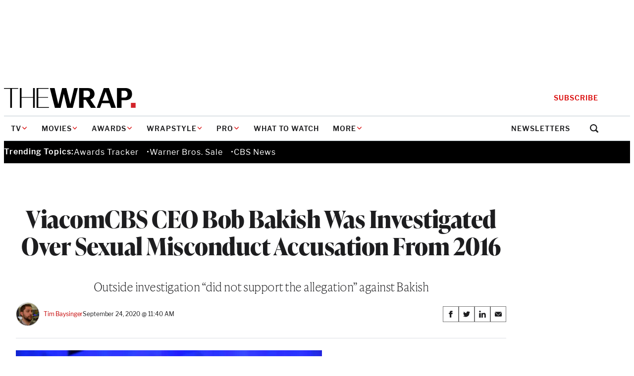

--- FILE ---
content_type: text/html; charset=utf-8
request_url: https://www.google.com/recaptcha/api2/anchor?ar=1&k=6LfrehcpAAAAAL6o0kJfxk5Fr4WhO3ktYWPR7-u1&co=aHR0cHM6Ly93d3cudGhld3JhcC5jb206NDQz&hl=en&v=PoyoqOPhxBO7pBk68S4YbpHZ&size=normal&anchor-ms=20000&execute-ms=30000&cb=tt8ybt4o1slt
body_size: 49348
content:
<!DOCTYPE HTML><html dir="ltr" lang="en"><head><meta http-equiv="Content-Type" content="text/html; charset=UTF-8">
<meta http-equiv="X-UA-Compatible" content="IE=edge">
<title>reCAPTCHA</title>
<style type="text/css">
/* cyrillic-ext */
@font-face {
  font-family: 'Roboto';
  font-style: normal;
  font-weight: 400;
  font-stretch: 100%;
  src: url(//fonts.gstatic.com/s/roboto/v48/KFO7CnqEu92Fr1ME7kSn66aGLdTylUAMa3GUBHMdazTgWw.woff2) format('woff2');
  unicode-range: U+0460-052F, U+1C80-1C8A, U+20B4, U+2DE0-2DFF, U+A640-A69F, U+FE2E-FE2F;
}
/* cyrillic */
@font-face {
  font-family: 'Roboto';
  font-style: normal;
  font-weight: 400;
  font-stretch: 100%;
  src: url(//fonts.gstatic.com/s/roboto/v48/KFO7CnqEu92Fr1ME7kSn66aGLdTylUAMa3iUBHMdazTgWw.woff2) format('woff2');
  unicode-range: U+0301, U+0400-045F, U+0490-0491, U+04B0-04B1, U+2116;
}
/* greek-ext */
@font-face {
  font-family: 'Roboto';
  font-style: normal;
  font-weight: 400;
  font-stretch: 100%;
  src: url(//fonts.gstatic.com/s/roboto/v48/KFO7CnqEu92Fr1ME7kSn66aGLdTylUAMa3CUBHMdazTgWw.woff2) format('woff2');
  unicode-range: U+1F00-1FFF;
}
/* greek */
@font-face {
  font-family: 'Roboto';
  font-style: normal;
  font-weight: 400;
  font-stretch: 100%;
  src: url(//fonts.gstatic.com/s/roboto/v48/KFO7CnqEu92Fr1ME7kSn66aGLdTylUAMa3-UBHMdazTgWw.woff2) format('woff2');
  unicode-range: U+0370-0377, U+037A-037F, U+0384-038A, U+038C, U+038E-03A1, U+03A3-03FF;
}
/* math */
@font-face {
  font-family: 'Roboto';
  font-style: normal;
  font-weight: 400;
  font-stretch: 100%;
  src: url(//fonts.gstatic.com/s/roboto/v48/KFO7CnqEu92Fr1ME7kSn66aGLdTylUAMawCUBHMdazTgWw.woff2) format('woff2');
  unicode-range: U+0302-0303, U+0305, U+0307-0308, U+0310, U+0312, U+0315, U+031A, U+0326-0327, U+032C, U+032F-0330, U+0332-0333, U+0338, U+033A, U+0346, U+034D, U+0391-03A1, U+03A3-03A9, U+03B1-03C9, U+03D1, U+03D5-03D6, U+03F0-03F1, U+03F4-03F5, U+2016-2017, U+2034-2038, U+203C, U+2040, U+2043, U+2047, U+2050, U+2057, U+205F, U+2070-2071, U+2074-208E, U+2090-209C, U+20D0-20DC, U+20E1, U+20E5-20EF, U+2100-2112, U+2114-2115, U+2117-2121, U+2123-214F, U+2190, U+2192, U+2194-21AE, U+21B0-21E5, U+21F1-21F2, U+21F4-2211, U+2213-2214, U+2216-22FF, U+2308-230B, U+2310, U+2319, U+231C-2321, U+2336-237A, U+237C, U+2395, U+239B-23B7, U+23D0, U+23DC-23E1, U+2474-2475, U+25AF, U+25B3, U+25B7, U+25BD, U+25C1, U+25CA, U+25CC, U+25FB, U+266D-266F, U+27C0-27FF, U+2900-2AFF, U+2B0E-2B11, U+2B30-2B4C, U+2BFE, U+3030, U+FF5B, U+FF5D, U+1D400-1D7FF, U+1EE00-1EEFF;
}
/* symbols */
@font-face {
  font-family: 'Roboto';
  font-style: normal;
  font-weight: 400;
  font-stretch: 100%;
  src: url(//fonts.gstatic.com/s/roboto/v48/KFO7CnqEu92Fr1ME7kSn66aGLdTylUAMaxKUBHMdazTgWw.woff2) format('woff2');
  unicode-range: U+0001-000C, U+000E-001F, U+007F-009F, U+20DD-20E0, U+20E2-20E4, U+2150-218F, U+2190, U+2192, U+2194-2199, U+21AF, U+21E6-21F0, U+21F3, U+2218-2219, U+2299, U+22C4-22C6, U+2300-243F, U+2440-244A, U+2460-24FF, U+25A0-27BF, U+2800-28FF, U+2921-2922, U+2981, U+29BF, U+29EB, U+2B00-2BFF, U+4DC0-4DFF, U+FFF9-FFFB, U+10140-1018E, U+10190-1019C, U+101A0, U+101D0-101FD, U+102E0-102FB, U+10E60-10E7E, U+1D2C0-1D2D3, U+1D2E0-1D37F, U+1F000-1F0FF, U+1F100-1F1AD, U+1F1E6-1F1FF, U+1F30D-1F30F, U+1F315, U+1F31C, U+1F31E, U+1F320-1F32C, U+1F336, U+1F378, U+1F37D, U+1F382, U+1F393-1F39F, U+1F3A7-1F3A8, U+1F3AC-1F3AF, U+1F3C2, U+1F3C4-1F3C6, U+1F3CA-1F3CE, U+1F3D4-1F3E0, U+1F3ED, U+1F3F1-1F3F3, U+1F3F5-1F3F7, U+1F408, U+1F415, U+1F41F, U+1F426, U+1F43F, U+1F441-1F442, U+1F444, U+1F446-1F449, U+1F44C-1F44E, U+1F453, U+1F46A, U+1F47D, U+1F4A3, U+1F4B0, U+1F4B3, U+1F4B9, U+1F4BB, U+1F4BF, U+1F4C8-1F4CB, U+1F4D6, U+1F4DA, U+1F4DF, U+1F4E3-1F4E6, U+1F4EA-1F4ED, U+1F4F7, U+1F4F9-1F4FB, U+1F4FD-1F4FE, U+1F503, U+1F507-1F50B, U+1F50D, U+1F512-1F513, U+1F53E-1F54A, U+1F54F-1F5FA, U+1F610, U+1F650-1F67F, U+1F687, U+1F68D, U+1F691, U+1F694, U+1F698, U+1F6AD, U+1F6B2, U+1F6B9-1F6BA, U+1F6BC, U+1F6C6-1F6CF, U+1F6D3-1F6D7, U+1F6E0-1F6EA, U+1F6F0-1F6F3, U+1F6F7-1F6FC, U+1F700-1F7FF, U+1F800-1F80B, U+1F810-1F847, U+1F850-1F859, U+1F860-1F887, U+1F890-1F8AD, U+1F8B0-1F8BB, U+1F8C0-1F8C1, U+1F900-1F90B, U+1F93B, U+1F946, U+1F984, U+1F996, U+1F9E9, U+1FA00-1FA6F, U+1FA70-1FA7C, U+1FA80-1FA89, U+1FA8F-1FAC6, U+1FACE-1FADC, U+1FADF-1FAE9, U+1FAF0-1FAF8, U+1FB00-1FBFF;
}
/* vietnamese */
@font-face {
  font-family: 'Roboto';
  font-style: normal;
  font-weight: 400;
  font-stretch: 100%;
  src: url(//fonts.gstatic.com/s/roboto/v48/KFO7CnqEu92Fr1ME7kSn66aGLdTylUAMa3OUBHMdazTgWw.woff2) format('woff2');
  unicode-range: U+0102-0103, U+0110-0111, U+0128-0129, U+0168-0169, U+01A0-01A1, U+01AF-01B0, U+0300-0301, U+0303-0304, U+0308-0309, U+0323, U+0329, U+1EA0-1EF9, U+20AB;
}
/* latin-ext */
@font-face {
  font-family: 'Roboto';
  font-style: normal;
  font-weight: 400;
  font-stretch: 100%;
  src: url(//fonts.gstatic.com/s/roboto/v48/KFO7CnqEu92Fr1ME7kSn66aGLdTylUAMa3KUBHMdazTgWw.woff2) format('woff2');
  unicode-range: U+0100-02BA, U+02BD-02C5, U+02C7-02CC, U+02CE-02D7, U+02DD-02FF, U+0304, U+0308, U+0329, U+1D00-1DBF, U+1E00-1E9F, U+1EF2-1EFF, U+2020, U+20A0-20AB, U+20AD-20C0, U+2113, U+2C60-2C7F, U+A720-A7FF;
}
/* latin */
@font-face {
  font-family: 'Roboto';
  font-style: normal;
  font-weight: 400;
  font-stretch: 100%;
  src: url(//fonts.gstatic.com/s/roboto/v48/KFO7CnqEu92Fr1ME7kSn66aGLdTylUAMa3yUBHMdazQ.woff2) format('woff2');
  unicode-range: U+0000-00FF, U+0131, U+0152-0153, U+02BB-02BC, U+02C6, U+02DA, U+02DC, U+0304, U+0308, U+0329, U+2000-206F, U+20AC, U+2122, U+2191, U+2193, U+2212, U+2215, U+FEFF, U+FFFD;
}
/* cyrillic-ext */
@font-face {
  font-family: 'Roboto';
  font-style: normal;
  font-weight: 500;
  font-stretch: 100%;
  src: url(//fonts.gstatic.com/s/roboto/v48/KFO7CnqEu92Fr1ME7kSn66aGLdTylUAMa3GUBHMdazTgWw.woff2) format('woff2');
  unicode-range: U+0460-052F, U+1C80-1C8A, U+20B4, U+2DE0-2DFF, U+A640-A69F, U+FE2E-FE2F;
}
/* cyrillic */
@font-face {
  font-family: 'Roboto';
  font-style: normal;
  font-weight: 500;
  font-stretch: 100%;
  src: url(//fonts.gstatic.com/s/roboto/v48/KFO7CnqEu92Fr1ME7kSn66aGLdTylUAMa3iUBHMdazTgWw.woff2) format('woff2');
  unicode-range: U+0301, U+0400-045F, U+0490-0491, U+04B0-04B1, U+2116;
}
/* greek-ext */
@font-face {
  font-family: 'Roboto';
  font-style: normal;
  font-weight: 500;
  font-stretch: 100%;
  src: url(//fonts.gstatic.com/s/roboto/v48/KFO7CnqEu92Fr1ME7kSn66aGLdTylUAMa3CUBHMdazTgWw.woff2) format('woff2');
  unicode-range: U+1F00-1FFF;
}
/* greek */
@font-face {
  font-family: 'Roboto';
  font-style: normal;
  font-weight: 500;
  font-stretch: 100%;
  src: url(//fonts.gstatic.com/s/roboto/v48/KFO7CnqEu92Fr1ME7kSn66aGLdTylUAMa3-UBHMdazTgWw.woff2) format('woff2');
  unicode-range: U+0370-0377, U+037A-037F, U+0384-038A, U+038C, U+038E-03A1, U+03A3-03FF;
}
/* math */
@font-face {
  font-family: 'Roboto';
  font-style: normal;
  font-weight: 500;
  font-stretch: 100%;
  src: url(//fonts.gstatic.com/s/roboto/v48/KFO7CnqEu92Fr1ME7kSn66aGLdTylUAMawCUBHMdazTgWw.woff2) format('woff2');
  unicode-range: U+0302-0303, U+0305, U+0307-0308, U+0310, U+0312, U+0315, U+031A, U+0326-0327, U+032C, U+032F-0330, U+0332-0333, U+0338, U+033A, U+0346, U+034D, U+0391-03A1, U+03A3-03A9, U+03B1-03C9, U+03D1, U+03D5-03D6, U+03F0-03F1, U+03F4-03F5, U+2016-2017, U+2034-2038, U+203C, U+2040, U+2043, U+2047, U+2050, U+2057, U+205F, U+2070-2071, U+2074-208E, U+2090-209C, U+20D0-20DC, U+20E1, U+20E5-20EF, U+2100-2112, U+2114-2115, U+2117-2121, U+2123-214F, U+2190, U+2192, U+2194-21AE, U+21B0-21E5, U+21F1-21F2, U+21F4-2211, U+2213-2214, U+2216-22FF, U+2308-230B, U+2310, U+2319, U+231C-2321, U+2336-237A, U+237C, U+2395, U+239B-23B7, U+23D0, U+23DC-23E1, U+2474-2475, U+25AF, U+25B3, U+25B7, U+25BD, U+25C1, U+25CA, U+25CC, U+25FB, U+266D-266F, U+27C0-27FF, U+2900-2AFF, U+2B0E-2B11, U+2B30-2B4C, U+2BFE, U+3030, U+FF5B, U+FF5D, U+1D400-1D7FF, U+1EE00-1EEFF;
}
/* symbols */
@font-face {
  font-family: 'Roboto';
  font-style: normal;
  font-weight: 500;
  font-stretch: 100%;
  src: url(//fonts.gstatic.com/s/roboto/v48/KFO7CnqEu92Fr1ME7kSn66aGLdTylUAMaxKUBHMdazTgWw.woff2) format('woff2');
  unicode-range: U+0001-000C, U+000E-001F, U+007F-009F, U+20DD-20E0, U+20E2-20E4, U+2150-218F, U+2190, U+2192, U+2194-2199, U+21AF, U+21E6-21F0, U+21F3, U+2218-2219, U+2299, U+22C4-22C6, U+2300-243F, U+2440-244A, U+2460-24FF, U+25A0-27BF, U+2800-28FF, U+2921-2922, U+2981, U+29BF, U+29EB, U+2B00-2BFF, U+4DC0-4DFF, U+FFF9-FFFB, U+10140-1018E, U+10190-1019C, U+101A0, U+101D0-101FD, U+102E0-102FB, U+10E60-10E7E, U+1D2C0-1D2D3, U+1D2E0-1D37F, U+1F000-1F0FF, U+1F100-1F1AD, U+1F1E6-1F1FF, U+1F30D-1F30F, U+1F315, U+1F31C, U+1F31E, U+1F320-1F32C, U+1F336, U+1F378, U+1F37D, U+1F382, U+1F393-1F39F, U+1F3A7-1F3A8, U+1F3AC-1F3AF, U+1F3C2, U+1F3C4-1F3C6, U+1F3CA-1F3CE, U+1F3D4-1F3E0, U+1F3ED, U+1F3F1-1F3F3, U+1F3F5-1F3F7, U+1F408, U+1F415, U+1F41F, U+1F426, U+1F43F, U+1F441-1F442, U+1F444, U+1F446-1F449, U+1F44C-1F44E, U+1F453, U+1F46A, U+1F47D, U+1F4A3, U+1F4B0, U+1F4B3, U+1F4B9, U+1F4BB, U+1F4BF, U+1F4C8-1F4CB, U+1F4D6, U+1F4DA, U+1F4DF, U+1F4E3-1F4E6, U+1F4EA-1F4ED, U+1F4F7, U+1F4F9-1F4FB, U+1F4FD-1F4FE, U+1F503, U+1F507-1F50B, U+1F50D, U+1F512-1F513, U+1F53E-1F54A, U+1F54F-1F5FA, U+1F610, U+1F650-1F67F, U+1F687, U+1F68D, U+1F691, U+1F694, U+1F698, U+1F6AD, U+1F6B2, U+1F6B9-1F6BA, U+1F6BC, U+1F6C6-1F6CF, U+1F6D3-1F6D7, U+1F6E0-1F6EA, U+1F6F0-1F6F3, U+1F6F7-1F6FC, U+1F700-1F7FF, U+1F800-1F80B, U+1F810-1F847, U+1F850-1F859, U+1F860-1F887, U+1F890-1F8AD, U+1F8B0-1F8BB, U+1F8C0-1F8C1, U+1F900-1F90B, U+1F93B, U+1F946, U+1F984, U+1F996, U+1F9E9, U+1FA00-1FA6F, U+1FA70-1FA7C, U+1FA80-1FA89, U+1FA8F-1FAC6, U+1FACE-1FADC, U+1FADF-1FAE9, U+1FAF0-1FAF8, U+1FB00-1FBFF;
}
/* vietnamese */
@font-face {
  font-family: 'Roboto';
  font-style: normal;
  font-weight: 500;
  font-stretch: 100%;
  src: url(//fonts.gstatic.com/s/roboto/v48/KFO7CnqEu92Fr1ME7kSn66aGLdTylUAMa3OUBHMdazTgWw.woff2) format('woff2');
  unicode-range: U+0102-0103, U+0110-0111, U+0128-0129, U+0168-0169, U+01A0-01A1, U+01AF-01B0, U+0300-0301, U+0303-0304, U+0308-0309, U+0323, U+0329, U+1EA0-1EF9, U+20AB;
}
/* latin-ext */
@font-face {
  font-family: 'Roboto';
  font-style: normal;
  font-weight: 500;
  font-stretch: 100%;
  src: url(//fonts.gstatic.com/s/roboto/v48/KFO7CnqEu92Fr1ME7kSn66aGLdTylUAMa3KUBHMdazTgWw.woff2) format('woff2');
  unicode-range: U+0100-02BA, U+02BD-02C5, U+02C7-02CC, U+02CE-02D7, U+02DD-02FF, U+0304, U+0308, U+0329, U+1D00-1DBF, U+1E00-1E9F, U+1EF2-1EFF, U+2020, U+20A0-20AB, U+20AD-20C0, U+2113, U+2C60-2C7F, U+A720-A7FF;
}
/* latin */
@font-face {
  font-family: 'Roboto';
  font-style: normal;
  font-weight: 500;
  font-stretch: 100%;
  src: url(//fonts.gstatic.com/s/roboto/v48/KFO7CnqEu92Fr1ME7kSn66aGLdTylUAMa3yUBHMdazQ.woff2) format('woff2');
  unicode-range: U+0000-00FF, U+0131, U+0152-0153, U+02BB-02BC, U+02C6, U+02DA, U+02DC, U+0304, U+0308, U+0329, U+2000-206F, U+20AC, U+2122, U+2191, U+2193, U+2212, U+2215, U+FEFF, U+FFFD;
}
/* cyrillic-ext */
@font-face {
  font-family: 'Roboto';
  font-style: normal;
  font-weight: 900;
  font-stretch: 100%;
  src: url(//fonts.gstatic.com/s/roboto/v48/KFO7CnqEu92Fr1ME7kSn66aGLdTylUAMa3GUBHMdazTgWw.woff2) format('woff2');
  unicode-range: U+0460-052F, U+1C80-1C8A, U+20B4, U+2DE0-2DFF, U+A640-A69F, U+FE2E-FE2F;
}
/* cyrillic */
@font-face {
  font-family: 'Roboto';
  font-style: normal;
  font-weight: 900;
  font-stretch: 100%;
  src: url(//fonts.gstatic.com/s/roboto/v48/KFO7CnqEu92Fr1ME7kSn66aGLdTylUAMa3iUBHMdazTgWw.woff2) format('woff2');
  unicode-range: U+0301, U+0400-045F, U+0490-0491, U+04B0-04B1, U+2116;
}
/* greek-ext */
@font-face {
  font-family: 'Roboto';
  font-style: normal;
  font-weight: 900;
  font-stretch: 100%;
  src: url(//fonts.gstatic.com/s/roboto/v48/KFO7CnqEu92Fr1ME7kSn66aGLdTylUAMa3CUBHMdazTgWw.woff2) format('woff2');
  unicode-range: U+1F00-1FFF;
}
/* greek */
@font-face {
  font-family: 'Roboto';
  font-style: normal;
  font-weight: 900;
  font-stretch: 100%;
  src: url(//fonts.gstatic.com/s/roboto/v48/KFO7CnqEu92Fr1ME7kSn66aGLdTylUAMa3-UBHMdazTgWw.woff2) format('woff2');
  unicode-range: U+0370-0377, U+037A-037F, U+0384-038A, U+038C, U+038E-03A1, U+03A3-03FF;
}
/* math */
@font-face {
  font-family: 'Roboto';
  font-style: normal;
  font-weight: 900;
  font-stretch: 100%;
  src: url(//fonts.gstatic.com/s/roboto/v48/KFO7CnqEu92Fr1ME7kSn66aGLdTylUAMawCUBHMdazTgWw.woff2) format('woff2');
  unicode-range: U+0302-0303, U+0305, U+0307-0308, U+0310, U+0312, U+0315, U+031A, U+0326-0327, U+032C, U+032F-0330, U+0332-0333, U+0338, U+033A, U+0346, U+034D, U+0391-03A1, U+03A3-03A9, U+03B1-03C9, U+03D1, U+03D5-03D6, U+03F0-03F1, U+03F4-03F5, U+2016-2017, U+2034-2038, U+203C, U+2040, U+2043, U+2047, U+2050, U+2057, U+205F, U+2070-2071, U+2074-208E, U+2090-209C, U+20D0-20DC, U+20E1, U+20E5-20EF, U+2100-2112, U+2114-2115, U+2117-2121, U+2123-214F, U+2190, U+2192, U+2194-21AE, U+21B0-21E5, U+21F1-21F2, U+21F4-2211, U+2213-2214, U+2216-22FF, U+2308-230B, U+2310, U+2319, U+231C-2321, U+2336-237A, U+237C, U+2395, U+239B-23B7, U+23D0, U+23DC-23E1, U+2474-2475, U+25AF, U+25B3, U+25B7, U+25BD, U+25C1, U+25CA, U+25CC, U+25FB, U+266D-266F, U+27C0-27FF, U+2900-2AFF, U+2B0E-2B11, U+2B30-2B4C, U+2BFE, U+3030, U+FF5B, U+FF5D, U+1D400-1D7FF, U+1EE00-1EEFF;
}
/* symbols */
@font-face {
  font-family: 'Roboto';
  font-style: normal;
  font-weight: 900;
  font-stretch: 100%;
  src: url(//fonts.gstatic.com/s/roboto/v48/KFO7CnqEu92Fr1ME7kSn66aGLdTylUAMaxKUBHMdazTgWw.woff2) format('woff2');
  unicode-range: U+0001-000C, U+000E-001F, U+007F-009F, U+20DD-20E0, U+20E2-20E4, U+2150-218F, U+2190, U+2192, U+2194-2199, U+21AF, U+21E6-21F0, U+21F3, U+2218-2219, U+2299, U+22C4-22C6, U+2300-243F, U+2440-244A, U+2460-24FF, U+25A0-27BF, U+2800-28FF, U+2921-2922, U+2981, U+29BF, U+29EB, U+2B00-2BFF, U+4DC0-4DFF, U+FFF9-FFFB, U+10140-1018E, U+10190-1019C, U+101A0, U+101D0-101FD, U+102E0-102FB, U+10E60-10E7E, U+1D2C0-1D2D3, U+1D2E0-1D37F, U+1F000-1F0FF, U+1F100-1F1AD, U+1F1E6-1F1FF, U+1F30D-1F30F, U+1F315, U+1F31C, U+1F31E, U+1F320-1F32C, U+1F336, U+1F378, U+1F37D, U+1F382, U+1F393-1F39F, U+1F3A7-1F3A8, U+1F3AC-1F3AF, U+1F3C2, U+1F3C4-1F3C6, U+1F3CA-1F3CE, U+1F3D4-1F3E0, U+1F3ED, U+1F3F1-1F3F3, U+1F3F5-1F3F7, U+1F408, U+1F415, U+1F41F, U+1F426, U+1F43F, U+1F441-1F442, U+1F444, U+1F446-1F449, U+1F44C-1F44E, U+1F453, U+1F46A, U+1F47D, U+1F4A3, U+1F4B0, U+1F4B3, U+1F4B9, U+1F4BB, U+1F4BF, U+1F4C8-1F4CB, U+1F4D6, U+1F4DA, U+1F4DF, U+1F4E3-1F4E6, U+1F4EA-1F4ED, U+1F4F7, U+1F4F9-1F4FB, U+1F4FD-1F4FE, U+1F503, U+1F507-1F50B, U+1F50D, U+1F512-1F513, U+1F53E-1F54A, U+1F54F-1F5FA, U+1F610, U+1F650-1F67F, U+1F687, U+1F68D, U+1F691, U+1F694, U+1F698, U+1F6AD, U+1F6B2, U+1F6B9-1F6BA, U+1F6BC, U+1F6C6-1F6CF, U+1F6D3-1F6D7, U+1F6E0-1F6EA, U+1F6F0-1F6F3, U+1F6F7-1F6FC, U+1F700-1F7FF, U+1F800-1F80B, U+1F810-1F847, U+1F850-1F859, U+1F860-1F887, U+1F890-1F8AD, U+1F8B0-1F8BB, U+1F8C0-1F8C1, U+1F900-1F90B, U+1F93B, U+1F946, U+1F984, U+1F996, U+1F9E9, U+1FA00-1FA6F, U+1FA70-1FA7C, U+1FA80-1FA89, U+1FA8F-1FAC6, U+1FACE-1FADC, U+1FADF-1FAE9, U+1FAF0-1FAF8, U+1FB00-1FBFF;
}
/* vietnamese */
@font-face {
  font-family: 'Roboto';
  font-style: normal;
  font-weight: 900;
  font-stretch: 100%;
  src: url(//fonts.gstatic.com/s/roboto/v48/KFO7CnqEu92Fr1ME7kSn66aGLdTylUAMa3OUBHMdazTgWw.woff2) format('woff2');
  unicode-range: U+0102-0103, U+0110-0111, U+0128-0129, U+0168-0169, U+01A0-01A1, U+01AF-01B0, U+0300-0301, U+0303-0304, U+0308-0309, U+0323, U+0329, U+1EA0-1EF9, U+20AB;
}
/* latin-ext */
@font-face {
  font-family: 'Roboto';
  font-style: normal;
  font-weight: 900;
  font-stretch: 100%;
  src: url(//fonts.gstatic.com/s/roboto/v48/KFO7CnqEu92Fr1ME7kSn66aGLdTylUAMa3KUBHMdazTgWw.woff2) format('woff2');
  unicode-range: U+0100-02BA, U+02BD-02C5, U+02C7-02CC, U+02CE-02D7, U+02DD-02FF, U+0304, U+0308, U+0329, U+1D00-1DBF, U+1E00-1E9F, U+1EF2-1EFF, U+2020, U+20A0-20AB, U+20AD-20C0, U+2113, U+2C60-2C7F, U+A720-A7FF;
}
/* latin */
@font-face {
  font-family: 'Roboto';
  font-style: normal;
  font-weight: 900;
  font-stretch: 100%;
  src: url(//fonts.gstatic.com/s/roboto/v48/KFO7CnqEu92Fr1ME7kSn66aGLdTylUAMa3yUBHMdazQ.woff2) format('woff2');
  unicode-range: U+0000-00FF, U+0131, U+0152-0153, U+02BB-02BC, U+02C6, U+02DA, U+02DC, U+0304, U+0308, U+0329, U+2000-206F, U+20AC, U+2122, U+2191, U+2193, U+2212, U+2215, U+FEFF, U+FFFD;
}

</style>
<link rel="stylesheet" type="text/css" href="https://www.gstatic.com/recaptcha/releases/PoyoqOPhxBO7pBk68S4YbpHZ/styles__ltr.css">
<script nonce="Q-Forkn8w3iwrqRiNo5y8g" type="text/javascript">window['__recaptcha_api'] = 'https://www.google.com/recaptcha/api2/';</script>
<script type="text/javascript" src="https://www.gstatic.com/recaptcha/releases/PoyoqOPhxBO7pBk68S4YbpHZ/recaptcha__en.js" nonce="Q-Forkn8w3iwrqRiNo5y8g">
      
    </script></head>
<body><div id="rc-anchor-alert" class="rc-anchor-alert"></div>
<input type="hidden" id="recaptcha-token" value="[base64]">
<script type="text/javascript" nonce="Q-Forkn8w3iwrqRiNo5y8g">
      recaptcha.anchor.Main.init("[\x22ainput\x22,[\x22bgdata\x22,\x22\x22,\[base64]/[base64]/MjU1Ong/[base64]/[base64]/[base64]/[base64]/[base64]/[base64]/[base64]/[base64]/[base64]/[base64]/[base64]/[base64]/[base64]/[base64]/[base64]\\u003d\x22,\[base64]\\u003d\x22,\x22exHDql1Iwo3Ch8OEZnUXwonChBXDiykoWMKVU2R1fDU7NcK0dXJOIMOVCcOdREzDjMO5d3HDssKbwopdQmHCo8Kswo7Dn1HDp2/Dqmhew7TCmMK0IsOnY8K8cWXDkMOPbsOzwpnCghrCmxtawrLCjsKSw5vClU/DlxnDlsO9P8KCFWlsKcKfw7jDpcKAwpURw7zDv8OycsO9w65gwqAyby/Dq8KRw4gxWi1zwpJQDQbCuwXCjhnClC1Uw6QddMKFwr3Dsi1ywr9kBkTDsSrCkcKbA0FBw74TRMKWwrkqVMKuw44MF3HClVTDrBJ9wqnDuMKDw5M8w5dMKRvDvMOmw7XDrQM9wprCji/DpMOuPnd+w51rIsOEw79tBMOoecK1VsKswo3Cp8KpwogeIMKAw4U1FxXCqBgTNE/[base64]/[base64]/ClC3Dqi7ChMOSTVNBwqsTwoZnTcKYaj7Cu8OAw67CkSbCqVp0w4HDulnDhSzCtQVBwpLDm8O4wqkhw7cVacKxHHrCu8K5HsOxwp3DpS0Awo/DgMK1ETknSsOxNEQTUMONRUHDh8Kdw73DontAEhQew4rCp8OXw5RgwrnDgErCoRdxw6zCrjBOwqgGcxE1YGHCncKvw5/Cn8Kww6I/LwXCtyt2wr1xAMK4V8KlwpzCthoVfAnCr37DukY9w7k9w5jDjDt2T19BO8K5w5Rcw4BGwpYIw7TDggTCvQXCvMKuwr/DuDQbdsKdwprDgQktUMOlw57DoMKdw5/DsmvCtGdEWMOVMcK3NcKEw6PDj8KMMD1owrTCssOhZmgICMOGDQPCmEs3wqxdWXxGUMOlQ2vDtW/CqcO1BsO/VyDCm1w/QsKaUMKIw77ClF5HUcOCwqzCm8K/w4nDvgJXw4R0GsO+w6szHE3DrBV8N1Ubw6YKwqBCTMO8DxMDQMK1dWXDoXUCTsOEw6Maw5PCmcO4QsOaw4TDpcK6wpwVPW3Cu8K0wpbCiFnCuV5fwoU8w7hsw7XCklDCm8ObK8Kqw5opIsKBOsKPwoFeN8Okw7dtw7rDmsKNw7/[base64]/wpbCgMKRRDQ3YMOyBcKcw5bDhVdlw4w7wq3DrGfDuGc2TMK5w5BkwqM3AUDDocORUErDn3FRZcKzEX3DoGXCiHrDgy59O8KGDcKdw7TDvsKKwp3DocK2ZcK0w6/[base64]/[base64]/acOSw65gwqIfwprDkMKqwq/CvjbDgsK8d8KQGmdbXmZLaMOka8Oaw454w6DDr8Kswr7Ck8K3w7rCsF1sdhkWGy1rWQ1Pw4vCp8K/I8O7SiDCs23DoMOJwpHDlTzDhcKdwqRbN0rDqCFhwqteCsOFw4ktwp1cGWfDncOwCsO8woBMfDQAw4PDtsOHHRfCl8O0w7nDml3Dp8K8DUYXwq5Aw6IdacKXwolbRG/Cuht9wqkgRcOiSHbClhXCkR3CoHNvBMKwFsKNXMOoKsKHXcOew41TCGwrCwbCoMKtbW/CpMOFw4LDuRvCmsKgw4s6Xx/Dgk3CvHdQwrk8PsKscMO0wplOCFQ3YMOnwpVee8KcWxPDvSfDjF8IEisWSMKRwoteJMKXwpVJwpVrw5vCjn15wp9Nej3DjcOjXsOcAgzDnTdUGmbDn2jCisOMdcOSFiANFn7Do8OHw5DDpHrClGUpwoLCrXzCocKPw5TDncOgOsOkw6rDucKiQCw1LMKyw5/DskxBw7PDvmHDisKjJnzDildRdXEyw5nCl2/ClMKlwrjDtGc1wq0Pw5NrwocDcVzDqCHDqcKqw63DjcKqaMKqSkpMQBDDl8KgGBTDpF4KwoTCsVISw5U3RWtnXS1+wpXCjMKxCzcLwrzCiiFkw5MOwp/CicOWfCzDlMOswqDCjXHDsyZaw4jCisKwCsKZwo7CvsOVw4gAwptQJ8OPFMKDOcODwoLCn8K3w4/DqkvCqwDDscO0SsOmw43Cq8KADcODwqIgYmLCmRXDt3B7wqvCtD9DwpTDjMOjccOSX8OvCj/DqWrCicOLLMO5wrdew5XCr8KawqjDqk84AsKTUFzCmn/[base64]/PMOWJMKBwobCtnrCncO+ZcKgMyXDgMOmw5jDq8OqBA/[base64]/A2I+wrXDhWYhAcK5wrTDusOHVcOnBsOEwp3DmFBbPlbDixbDiMOYwrnDjwTCgcOPJSLCgcKDw5Qsb3fCiDXDpgPDuQrCly8xw6TCjWpCaCIaV8KTFhsaQQfCkcKKY0EIR8KdJsOOwo05w4JAfcKuYi0UwqrCvMKJMx3Dm8OKcsKAw45sw6ApYn8CwpHDqh/DpF9Ew6hbw6QTDsO2w51oczDChMKVYw9vw4jDlcOYwo/DhsOzwoHDuHvDowjCmH/DmGjDkMKaQ3TCtm02W8K6w7xfwqvDi0HDjMKrM3TDoRzDvMK2VcObAsKpwrvCk1QYw60Zwrs+AMO3wrYKwojColjDnsK6TE7Csih1bMKLH2nCnDc/HGFYRcKowrrDvsOmw4JlAVnCm8O0fRRiw4g0EXHDqnbCi8KxQMKWY8OrBsKWw7LCmwbDmVLCp8KSw4sdw41cFMOiwqHCtCPDhE/DtX/DtlbDlgTCrlzCngErXVXDhSIFZzZ+NcKhSB7Dt8O9woXDqsK4wrRqw4Yjw6jDiE/CgT9uTMKHfD8xdUXCqsO1DTvDhMO1wrHDhBJdPB/[base64]/ChiDDn3sjw6zDrxwfw6DDhR1cMsOrCU9zPsKPR8OTIS7Dh8OKFsKXwrfCicKFATcQwqFSMkpowrxzwrnCucOqw5rCkTbDvMKKwrZPQcO0Fl3CjcOJfnFgwrnCnnvCmcK3J8OcVXZvfRfDgMOfw4zDt0TCtyjDscO8wq8GCsOvwr/[base64]/CnUwZw4QCNwBDfwlBH8K2cMKsJcKtY8KITS4lw6UYwpPDrsKtJcOPRMOuwoxCFMOowqo4w4rCjsOYwpxNw6MfwobDmB8zZQ7DjcOIW8KowrvDmMK3G8K6XsOlA0jDo8KXwq7CgFNYwq7DtsKbGcOvw7sVDMOYw7/Cux5aERs1woU6CUbDoFYywqfDk8O/wrtrwobCi8KSwpPCvMKPC0/CiWvCnjnDrMKMw4FqNMK0WcKvwqlIMTTCoWnDjVZowr4fNzvCmMKCw6DDjxYxJBNFwrZnw7llw4NGKi/[base64]/[base64]/ClcKNGMKsw59fFMObw6TCqsOzRw3Dl1PCql9LwpTDnATCtcKiB2p3JELDksOqRsK/[base64]/eA/CtQcQw7rDuBDCtGI7e3Q8FiTDjywjwovDlcOIIhN4ZsKewrh9HsK5w7HDtEk7FzMqUcONM8KRwpbDhsOswrcNw6zCnSnDpsKWwqUow5Jsw7UAQ3XDrVMtw53CqWjDqMKLEcKQw50mwonCj8KBecO2RMKZwoR+VFPCvjpdBsKxdsO3AcKiwqogcnLCgcOATcKyw7/[base64]/ChcKpwrTCrwrCr8K6w4bCm8OCb8OLeWkzJE1vP1bDl2kew6vCuUzCl8OJfRQ7eMKRDzzDugTCjGTDq8OBLcKvWjDDl8KabRLCn8OfD8OxdHfCggXDgUbDhE5VTMKSw7Ziw67DgsOqw5zCil/DtldgP192JjQHc8KlFENmwpTDk8OMUS4bG8OVHSNGwrDDjcO/wr4vw6jDpGDDkATCocKIOknDlFo7MGZRK3Q5w51Ow7TCnWbCgMOzwrfDu0olwobDvVlSw5/DjxspI1/[base64]/c3LChsKPw7HDmhHCv3bDoQDCtSAawo3Cr8KwwobDrHQMAlMMwrdcScOQwosmwoDCpCvClRHCvgxDdXnCi8KVw4fCosONenbCh0/[base64]/DvA/DrMOWTcKrZgF+ZB3Dt8KQHsOVw4HDhMKWwo56w5LDohUmJG/CnzQ6f1soHmQEwrQXE8O8wotKDxrCgD/[base64]/[base64]/[base64]/DvMOowqEfOnjCmhlIwqgewpjCnXcVT8O1UFFqw7FfO8KEwrYAwo1rc8OlXMKqw4VSC1LDhF7CisKtK8KMLMKGb8Kdw6/[base64]/CrCApw7bCl8KTKEnDiMK8w7nDu8OZwqbClcKmwpBgwrd9w7zDgFBzwrLDmXw3w7nDm8KCw7NhwoPCrSImwpLCs0PCgsKWwqBbw4pWScO0Xggkwp/CmDHDv1bCrEbDo3zDuMKxDHwFwrIuw5rDmgDChMO8wogVwoo1fcO5wq3DgsOFw7XCjzJ3wp7DqsOVTwZfwobDrSBSYVpCw6XCkU0wH2jClj3CqmPCmMOqwpTDimnDn3fDu8KyH317wpPDgMKXwqzDvMOfFcKewq8HRSbDgWEZwqTDq00AVMKNQ8KXfS/[base64]/[base64]/DscOBw5PDgA3DlBjDvBp/w4fDkDI1QsOlIlrCkxnDsMKKwoRlFTNxw6oRPcOUYcKQBzkUOwbDgUDCh8KGJsObLsOMakLCh8KpPcOlR2jCriHCrsK8EsOUwprDjjcBSBwUwpPDn8K8w7vDjMOjw7DCpMKSaQ5Pw6LDv17DjcOowroybnvCo8OOay5gw6/DnsK2w4Yqw7TCvTMtw7AtwqdxTHDDhBoywqjDl8OxBcKKw71EHCNMIRfDn8KaElvCisOKBVp3w6XCsmJuw7jDnMOwe8O+w7PCiMOyeUkmdcOpwpETccKTaUUFEcOEw6TCo8OEw7fCi8KADMKAwqIENMKQwrLCjj/DhcO5bmnDqhw5wp9iwqfCtsOcwrF+embDtcO7LRxsD11jwoXDj2hsw5vCnsKUVcOHDlJcw6YjM8Kyw5/[base64]/RsKYw61jSRsRXcOMwonDrMOxw7tzw7cJwo/[base64]/[base64]/CizYrwr3CmcKNwp3Dr27CvsK3w4Y1w4/CkcKOwoBIf8OkwqfCpCbDljXDiVlJVRfCtnYmcCkGwp5qbsO1WSEYXRjDlsOZw7FKw6tGw47DqAfDjVbDr8K4wrjCuMKkwoAwUsOhVcOzI0t5FcKzw6zCtCJtLGnDj8KIf2XCtcKRwo12w53CpDfCrHfCmnLCtU/[base64]/Dr8Kqw5DChyrCrwwtFFFOaAzDqcOfZMKgNcK3IsOjwos4KHICeWjCgSPCtFVJw5/Dn3B6YcKvwpTDocKXwrZ+w7BSwoLDr8K1wrrCtsOOM8KbwovDkcOXwrYkTzTCjMKCwqnCvsKYBH7DtcKZwrXDo8KXLyzCvxg+wocNPcOmwpfDpD1jw4cYQsKmX1wjXFtNwqbDv2ICI8OIRMKdCyoYan5HFsOGw7TDhsKdccKMKwpAAVnCgAkObB/ChsKxwqrCm23DmHHCqcOUwpfCjQTDmAHDpMOvGcKresKqwp/[base64]/ChT/CjlAjKMOQw6Y8N8O6wogJw5zCmMOVLQ5CwqbCskDCgRLCkGrCkgMtT8OLasOAwrYqw5/DiDtewpHCg8Ktw7DCiy3ChixALRTCgcOLw4UGIlhRDsKHwrrDlTrDiG1nUC/DicKrw7nCosOqW8Oxw4nCkyYtw4Jke30uAX3DjsO3UMKRw6Baw4/CrQfDhmXDmEZLd8KVdndmRnhnWcK/d8O8w5zChgvCh8KUw6BNwpHDgATDmsOUHcOtP8OXDlBZaXovwq8ocF7Ck8KqFk4Vw5PDoVJGRMO/XRbDkx7DhEgvOMOPFzHDgMOmwoHChmszwo7DmE5cEcOWEnEIcnjDvcKHwpZLQTLDvsKywpDCgMKgw6IpwofCuMKCw47DkiDCscKfw4HCmi/CqsKVwrTDpcOREl7CscK4PMOswrUff8KaOcODFMKuP00Lwq82aMO/[base64]/[base64]/[base64]/DrsKwwrvCpUBCw7fCq8OvXA4sPMKLd2XDoGrCjQzDncORS8K9w7bCnsOnT2XDv8O6wqYICcKuw6DCjHfCj8KsDVbDmzfCkx7DlDXDkcOdw5V9w6jCuhTCr2QVwpIrw51KJcKrU8Osw4lswoFewr/DjFPDnkk/w6HDuTvCtgvDiTksw4fDqsO8w55fTzvDkzvCjsO5wocaw7vDvcKdwo7ColrCj8Orwr7DsMONw6EOBDTCpWvCoipfD2/DvUMmw6A/w4rCnkzCoUTCs8KDwpXCoiYawpfCvsKvwpMgSsOuwrVBMVXDlkohR8OOw6MLw7zCt8OkwqTDp8K2fCjDhcKYwrDCqA3Cu8KEOcKYwpnCh8KDwp/[base64]/w7YaDU7CnngOYkLDssKKOcOjwqsPwqp/[base64]/[base64]/[base64]/DgzjDj3Y4NFs5eyTDh1DDug/[base64]/DrBjDusOJI3k7dsKOw5xjw5ImwpHDlkFmw5BfK8O5BwDCt8KSPsOKR37CoQzDpQ1eFjcRX8O7NMOHwosRw4BGPMOcwpjDkmswAkzCucKcwqhELsOuA3jDuMO1woPCiMKqwpNDwoxxa2lHLnvCtR/[base64]/DjUNpw4zDnMKACCJlJxhbVMKxITjCryBeATJ0HmfDoyfCj8K0PVF8wp1aNsOBfsKZT8OHw5F2w7vCuQJdeiTDp0h9V2ZAwqNeMA7CrMOvBlvCnlVNwrEBJQElw63DgcKRw7PDlsOFwo5xw5rCkV1mwpjDkcO/wrHCn8OeWFJ0PsOvSmXClMK7W8OFCC7CsCg4w4zChcOww6XClMKpw5o3IcOzHCHCvcOrw5crw7bDsTfDn8OpeMOpK8OrXMKKYWVRw69EHsOhA3HDi8OmUDrCqG7Dp28wY8O0w7cVw5lxwopXw7FMwoNiw6RyBX4Fw5l/w4BNX07DjMKII8KCbMKgEcOUSsO5QWvDowwWwo9IYy/CucO8bFMyX8OocyzCpsOIScOIwrbCpMKPRxTCj8KPKwjDh8KPw7TChcOkwo4LZcK6wpJqYQ7CpS/DslzCoMOoH8KrLcOAIkFBwpnCixZNwrLDtTZpB8KbwpAQBCUswrzDscK5IcKsNkwvS3PCkMKuw6dhw5/CnFjCpnDCoy/DuE9xwqTDi8OVw7krIcOuw5HCiMKaw6RtbMK+wpbCgcKeZcOkXsOJw75sGyNkwrfDhUXDlMO0AMO6w4ERwoxnFMO+SMOswoMRw6ASayHDpj1ww6vCticDw7kKEjrCmMKPw6HCklPCjhBqY8OseSbCoMKEwr3ClMOkwp/ChUcFecKWw5IubCXCpcOWw5wtbw1/w6DCv8KoLMOhw71DUibCv8Kewp0bw60QRcKow63Dv8KCw6XDq8OmQ0zDuHl8JVLDmhdNSDUWS8OLw64uYMKhUcOBY8Kew4RdTsKbwqA7F8K/[base64]/w5JDw5srQMKXw7nCi8KPw7gyw6TCtSMfw6rCq8K6wpLDlkALwpZxw4hVI8KJw6LCkwXCqXfCq8OPAsKUw6/Di8KDCcO/wqHCp8OGwoIgw5FyU2rDk8OZEw5cwqXCvcOswqPDgMKCwoZdwq/DsMOUwpITw7nDssOJwpTCvsKpUh8ZDQXDg8KjEcKwWTTDpCMGLlXCgxlqw7XCngTCo8OtwqQHwogYYkZDccKLw5g0UFsEw7fChDALwo3Di8O5WGZrwrQUwo7DocOOBcK/w4nDrllawpnDtMOUUXXCssOpwrXCnHAuf1B7w591PsOMXiLCtAjDrsK6MsKuB8O/[base64]/CnsKow47CgsO8EcOWRDFRfsOQCCIKwo9/[base64]/[base64]/DjkzCqsKOwpHClcKjw6HDqsOzw5JOwpZxVcKuw4RWZinCusKdOsOWw74RwrTClkvDkcKaw4jDoCrCisKGdUo/w4fDmDQGUSVwbiFWNBhYw47DqXdeK8OHccKVJT49ZcK6w7DDoXBEakrCrQYAZV8sLVPDvmXDmiLDkgbCt8KVIcOPacKXK8KlMcOYT2M0HSdkPMKWJ30Qw5jCv8O2SsKpwo5cw5Ezw73DqMOlwpg2wrjDrETCqsOsNcKbwoViIi4JPxPClB8sJx7DuCjCulcCwqo1w6/CmT5UZsOWFcO/fcKFw5/DhVBWSFzDiMK2w4Yyw4IDw4rChsOHw4FibXoQPMKXWsKAwpJAw6Bkw7IRTsO1w7gXw5t2w5oSw7XDmcKQFcOpByVQw67CkcKcF8OYKS7Cg8OBw5nCscKvw6UuAMKCwo/CkyDCmMKRw7LDgsORBcOAw4TCl8OYQcKjwrnDl8OWcsOIwp1sFsK2wr7CiMOuZ8OyLsOwGgvDh2Icw7oow63CpcKsBcKPw4/DmRJCwpzCksOqwopXORjDmcOxWcOow7XChHPCnkQmwpcQw78lw41EeBDCoEtXwqjDtMOVM8KEIjHDgMK1wpsIwq/Dg3VUw6xdFizDpHjDmgk5wrIuwrJ4w51gYGDCj8KOw4YUdT9He1UYUHxqY8OpeSQuw61Qw6nCgcOTwpx/QVcBw6U3fn1Qwr/[base64]/[base64]/w59eaHIOwrcvPcO4w5lGw7dxEVnDjsOnw7nDhMOhwowEeCTDuiQsPMKqVMOfw60hwozDt8OVFcOXw6TDq1jDm0rCgHLDpxXDjMKiDCTDswh0YyfCkMKywojDhcKXwpnDh8ODwoLDljltRi4Sw5fDiwQzeWgYZwcrAsOIwrTDlT4VwpPDo21twrx3WcKQEsObw6/Cu8OdWB7CvMK7JUZHwqfDrcOMdxs3w7kiW8KpwpvDn8ODwpkTwopgwp7CncOKKsKxAT8raMOcw6MBwrLDrMK2E8OXwpLDnn3DhcKLZMKjScK/w5Fxw6LDhS5Jw7XDkMOMw7LDqV/[base64]/DiljDuEnDtkXClsOjwq/DoWDDpMKkeMOcbH/[base64]/DtMKGF0bCr8Obw7dZLmAmwqF8wpvCkMO7w59vO8OvwqXDsgbDshYaDsOawoZMO8KAURPCnMKcwrIuwqHCvsK6HC3DosOkwogkwpkPw57CuAtzesOZPSpqWGrCtcKfDB8OwrDDi8KGOMODwp3Cjm4OH8KYRcKAw5/CvCgTC2rCjGNHbMKNTMKow41weAXCsMK6S39NX1tVZCIYC8OFHj7DrA/DlB5yw5zCjCtQw78Bw77CgkPDiHRmJV3Cv8ODaFzClkQ9w7nChiTDnMKEQMK1MAR6wq/DrUzCvRB1wp/DvMOMMMOwV8OGwqrDpMKuWld8a3HCl8O3RAbDk8KBSsKMTcOKECjCgAYmwofDhgzDgAfCowZBwpTCicKfw43DpGplXsOEwqwhLl4SwqlLw64IMMOmw5sLwpwQf098w41cdMKkwoXDl8O/w61xCsOQw5rDpMOmwpgbTjXCjcKtZ8KhTAjCnCoKwpPCqGPCkxUBwqHCi8KDVcKXFB/DmsK2wpsWBMOzw4PDs3EqwpkSHcOZbMOqwqPDvsOyb8OZwrJwFsKYIsO9PzFBw4zDj1bDnyrDkWjCp3XCt31QRGdaR3R1wr3DqsKOwrNlZ8KtXcKLw6LDk3PCl8KxwoETQMKhTllaw4cDwp9bBsOqK3AOw4sgScOuScOYDw/[base64]/w67Dpi4UVl50w4nCsUJ9woofw4k+ZgYHccKvw6NTw5BvV8Kmw4MeNMKjWMK+N1nDg8OcaShHw6fCjcOobQABKA/DtsOjwqg7Cylnw5spwrXDpsKPdcOkw7kXwpvDk0XDr8KTwoDDu8OZcMODeMOTw77Dg8KbZMKQRsKRwpLDqBDDoUvCrUcROS/DpsODwpXDjTPCusOTwrABw7PCuWZdw5LDnBFieMKrQiHDvEDCjn7DjSDCncO5w5UsS8O2f8O6OcO2JMOdw5vDkcKdw7xiwotgwoQ9QUDDiW3DncK6RsOfw4YSw6nDpFPDvcO7A3cVH8OKNMK0LmzCqsOaKh8BEsOVwrtKHw/DmQ4Uwow2ccO0GG0uwoXDv1LDjsOdwr9iEsOxwonCrm4qw6FTSMOjMhvCnVfDtHoRZyDCmcOCwrnDvAEBeU8QJcKVwphywrcGw5fDuHRxCTjClFvDlMOKWDLDhsOGwpQTw64hwqYxwolCccKHRGhFfsOIwpzCt3Yyw6/[base64]/[base64]/DgRDDuF/DjsOaw5NxQV3ClMOpSTpXw7dlwqYvw5vCo8KpbAp+wpzCqMKfw7A8ayHDh8OVw7/DhnV1w6fCksKDPyMycMOlG8OHw7/[base64]/[base64]/Cu8K/w6DDicO4DcOWwqcORygFwovDp8KffVfCn8Knw6rCicOhw4UPD8KzO3QjKx9HMsO6KcKnNsO/[base64]/Ck8KtagI5wqnCqsKMw71tfXnCqcOhw6VjR8K1cVpad8KFeT5gw7ogA8OoEXFUdcOfw4ZqCcKJHkzCiHQBwr9Ewp7DlsOfw6fCgHHCgMKsPsKxwp3Di8K0eiPDn8K+wp/CjhDCvmYGworDiAchw6BuZz3Co8K5woDDiBLCj3rDgcK9wr5Fw4c2w6sew6MqwpPDny4SLMORYcO3w4zCrRYrw6V6w442LcOjwr/CvRHCnMK7PMOAf8KAwrXDnVDDiCobwo/CvMOyw7kZwoFGw6nCrsKXQBjDn28IRxfChG7Cj1PCrhVIfUHCpsOaAipUwrLCn2vCtcOZJcKhMmgoIMOnfMKcw5/CsiDDlsODKMO8wqDCgsK1wo8bAXLCisO0w7RNw5rCncOANMKEdsKnwrbDscOrwo8UacOuJcK5Q8OAwr9Hw7xUfGpDQz/CrcKrKmvDgMOywo8/w4nDlMKpUmXDpVZowrLCphwPD08eD8O7dMKGH0xCw77DiiBMw6nCiBNYPsOOSDPDl8KgwqYuwoZzwrl7w6/ChsKrwojDiWzCnGtNw7F4TMOmUUjDk8OjLcOCDw/DniE/[base64]/Dl0PCkcKBeMKvLhpuw5JTMCPCp8KAwqwsdMK2C8K+wpbDkD/CuVXDlihFBMK0PMKRwo/DjibCgmBJcDvDgjINw6Qcw6tNwrXCnirDrMKeciLDqcKMwqd4BsOswq7Dm2jCvMKYwoILw4kBaMKuPcO8GsK+YcK/KMO+cRTClGPCq8OAw4vDvQjCuj8aw6YHMlzDscKkw43DscOjdG7DgBrDmcKYw43Dq0pDQcKYwoJRw6DDvyPDlcKLwqYSwqoed0PDvz9/[base64]/CtRTCpcKWGcOqw7YVWy0Kw6QAHS7Cpi1XfDsqJk82NSMEw6R5w6YwwolYOcKEV8OlfW/CuVJ5My7CqcOtwoXDlcO0wop7b8OvAELCtXLDs09Vw5lFX8OuSyZmw64gwrfDqsO/[base64]/AsO0XBXDpy7CoAEKWUY0XMOGwobDpsK3ZsK7w4cxDcOFC8Kjwr01w5IOZsKXw4ANwoTCulkiR2UswrHCtXrDhMKrPkbDusKgwqcVwpjCpxjDhQU/w5APC8KVwro6wqMTBlTCusO3w544wr7DsgfChFlyA3/DkcOmNlonwoc4woxVbjzCnxjDqsKOw6YPw7fDj3Jnw6Mxw4ZtfHjDhcKmw4cEwqE0wqRVw41tw498wp02Ry0ewoPCii3DtsOawpjDjg0OMsKmw7LDq8KXNnI4CjTChMK/TzHCu8OXdcOowqDCiRB4I8KVwrg9HMOIw4VCQ8KvP8KcQ0FYwofDqsOmwpLCpVMHwqR6wqPCsWvDt8KmSwRow5N/w59PDR/[base64]/DssO0wo9Cw7jCpsOIwpvDj8KiAl3DuEjCql3DlF3Ct8KnLG7DikUGXsOFwpkYMsOEdMOjw740w7fDpn7DvAk/wrTCocOZw4wHRcOpBDUBLsOxIFnCmB7DmcOEZAMYfsKfYAADwoVnZGnDlX8tMFbCkcO8wqsZYXLCslzCnHLDog4Tw69Rw7/[base64]/DplNdPMOqwrU2UMOCwrvDscOJwq06CWsvw5PCqMOmTVN+VDXDlzcwbMOcUsKjJ0ZYw6vDvRzDscO4TcOtCsKfGcKKF8K0A8KywqZQwpFrBR3DjwNEJWnDigjDpw8BwocvDi1rfjsBLT/CsMKLN8OgBcKbwoLDtC/[base64]/CicKUwq/CqnrDmEvCqsKYw5h+wrzCv8O8FT7DiAXCsnnDosOWwqPDlCfDs1UMw4gWCcOSeMKlw4PDlTrDuB7DjSTDvkBuGnk7wrZcwqvCvQk6G8OTcsOfw4d0ID0cwr1GRV7Dm3LDmcO5wrXCksKIwowrwqdMw7hpKsO/wqIhwpDDosKgw69Yw73Dv8KhBcOhccK9HsK0Ozc+wqk0w4Z5IcO9woUnGCfDqsK7GMKyXBLDlcOIwqPClSbCmcOtwqUxwq5nw4Ezw6LCmXZnOMKcLGVsIcKuw6R/EQJYwqvChQ7CqihPw7nDuHTDs07Dpmhbw7IewqnDm38RCk3DlWHCvcOuw7JGw701QMK/[base64]/[base64]/DrsKew7MTZcOkw5vCpSddP8K0bcONXCEdw5MBZSfDnMOlacKzw6JIW8KjZyTDlGzChMOlwqrCk8Klw6AoKcKiS8KGwoXDtcKAw6p/w53Dox3CtMKjwqYMEiRLNwsIwozDt8Kqa8OHQsKgOzzDnQrCg8Kgw50mwowuHsO0azVgw5rCisKtclNHdzjDlcKUDVzDpE5TQ8KkHcKfTwofwoHDg8OjwqTDvA8uccOSw6nCgsKrw48Ow7Jqw5lXwpHDlcOIHsOEBMOrw6M4wpAvH8KfEmZ/w5bCv2BDw4DCqG9AwpfDhE7DgQ0Tw6nDs8KlwqdMNQ/DkcONw7FeOMKEU8KAw6RSI8KAAxUraknCusKgY8OUZ8O8KRxISMOyMcKdYFloLh7Dl8Okw4BodsOHQE4RE2xswr/ChsOFb0jDhQTDpCnDpwXCssOxwokscMOywp/[base64]/DtmHDvx/DrUM0L8K8wppXEsKewqxaw7HDkxLDm2IDwpfDqcKzw5XCv8ObDsOSwq7DvcK+wrcuRMK4bGh/w43Cl8KUwofCpXYvLCAjWMKZfWDCq8KrZCTDtcKaw43Dv8Kww6jCrsOCVcOaw7jDu8OqQ8KecsKow5ArIlbCv2NhdsKIwrjDj8Kse8OLR8Ocw4EWCF/[base64]/Dmnsmw7vDtxxwVRJZAlPDpBJ9BcO8WALCksOYwqRPbANHwp8+woAxJlXCmsKncV1gRmEDwqXDr8OpDXHDqCTDsn1EF8O7aMKJw4QowobDi8KAw4DCgcOmwpxoLsK1wq1oJ8KCw7PCim/CisOPwp7CuUdIw7HCqUrCuQLCr8O5Ux7DjFFuw6HDlwsRw43DkMKtw4DDvhXCnMOMw5QawrTCmFDCncKkPTAtw7DDpg3DjsK7U8KcYcOaFxPChF92bsKLd8OpJhvCvcOaw6xrBXLDgEMoQMK8w6DDhMKaLMOlN8O+K8KAw4DCiXTDk0vDl8K/[base64]/[base64]/w40pRmNXRBYkwq3Cs8OoWsK/wrDCjsO0XcOXwrFoLcOdU1TCs2DCrU7CqMK6w4/CjRI4w5ZlNcKibMKsNMKIR8OnZDTDgcKIw5I7KhjDvgZkw5DClSJhw7tjWGQKw549w4ACw5rChMKYRMKARjMDw5IbS8KvwoTCucK8WznCu3Izw7c8w5jDnMKfH27DlsK8cF3DjMKVwr3CrMK/w63CsMKDVMOvKF3CjMKuLcK+wqgWZAbCk8OEwownQMKGwofDgEQKSsO7JcKhwrzCr8K1Fi/CssKHOcKlw63DiQHCnwHCr8O9EgQ7wqrDtsOJOB4Uw5lgwookHsKZwppJLsOQwobDozPCjw09BsKCw67CrSFpw4zCoSc6w5ZKw7cCw7sjMAPDmhrCnU/DiMOxYcORP8KTw4fCmcKFwr0vwoXDgcKjE8Odw5ZbwoRUEChIEgIZw4LCpsKONFrDj8KOWcO1EsKzBHLDpsOwwp/[base64]/wqXDusKow4tDw4BBw7Z3w5dUwqbCmGR2w4vCmcO5SXoJw6QMwrl8wokVw4IGGMK8w6DDonh8GMOSAsOVw4jCkMK3ZjXDuQ/CosOHHMKjVVnCuMOqwoPDusOFWEXDu1gSwqExw5bCk1hSwo8pQgDDiMKHDcOUwp7CjwsswqIlGBfClA7CmA0CeMOYCgfDnhfDmUrDm8KLKMKjfGDDrsKXAX9UKcKCMUXDt8KADMO9MMO7wrNfNRrClcKuXcOuN8ONw7fDrMKqwoHCqU/CiVdGDMOxcj7DvsKqwo9XwpbCkcKww7rCmwIZwpsWworChBnDnSlQRAtsEMKNw7bDrcO4WsKJYMO+F8OLN3gEAhFqD8KRwpxlW3rDksKgwr/Cvnwkw7TCjmFJMsO+cQDDkcOFw4jDsMO5XzxsCMKoUWbCqysXw6fCnMKBCcORw5LDoyPCihTDh0fDrBvCqcOew5XDvcK8w6A1wrjCjWHDo8K9LCpxw7smwqHDnMOqw6fCqcOqwo8iwrPCqMKjbWrClm/CmXFYDsOVfsObH35WPRfDiX0pw793woLDkkYQwqEhw4xoKi/DrMOrwq/DgMOPQcOIJ8OPVnnDn17ClGvCu8KKNlTCusKaNxMXwprCsC7ChcO2w4DDqDHCpBoPwpQOcsOOZnIVwqQ0YAHCqMKLw7Brw6s/YR/DgXtiwrYUwqXCtzbDpsOswoVxCSDCtDDCncK+U8KCw5xJwro+A8OrwqbCj2rDoEHCssKSXcKdU0rChUQwZMOtZBU4w5/CnMOHeifDhcKOw5dIaCzDi8KTwqPCmMOQw7wPBGjCgRjCpsKtaA\\u003d\\u003d\x22],null,[\x22conf\x22,null,\x226LfrehcpAAAAAL6o0kJfxk5Fr4WhO3ktYWPR7-u1\x22,0,null,null,null,1,[21,125,63,73,95,87,41,43,42,83,102,105,109,121],[1017145,652],0,null,null,null,null,0,null,0,1,700,1,null,0,\[base64]/76lBhnEnQkZnOKMAhnM8xEZ\x22,0,0,null,null,1,null,0,0,null,null,null,0],\x22https://www.thewrap.com:443\x22,null,[1,1,1],null,null,null,0,3600,[\x22https://www.google.com/intl/en/policies/privacy/\x22,\x22https://www.google.com/intl/en/policies/terms/\x22],\x222VX9PH+ydWLTA6ojV/4z0u44GQ9jSVvS0nn7PDnsrQM\\u003d\x22,0,0,null,1,1769316863390,0,0,[121],null,[177,243],\x22RC-zrA0pyRFlPXafw\x22,null,null,null,null,null,\x220dAFcWeA76b8DVLRP54slJdw1XVlmllP-T4Ns5kg53G2_FAZmR_qC8DoydsLMRrv7bMpuHrYn0ibRRC5RZKclrxJniDZiwqkv6wA\x22,1769399663388]");
    </script></body></html>

--- FILE ---
content_type: text/javascript;charset=UTF-8
request_url: https://jadserve.postrelease.com/t?ntv_mvi=&ntv_url=https%253A%252F%252Fwww.thewrap.com%252Fviacomcbs-ceo-bob-bakish-investigated-over-sexual-misconduct-claim%252F
body_size: 1054
content:
(function(){PostRelease.ProcessResponse({"version":"3","responseId":11536,"placements":[{"id":1265653,"selector":".content-area .entry-content \u003e p:nth-of-type(5)","injectionMode":2,"ads":[],"tracking":{"trackingBaseUrl":"https://jadserve.postrelease.com/trk.gif?ntv_ui\u003d61f1ace1-fcb1-42ff-8ed1-b5d8f34102de\u0026ntv_fl\[base64]\u003d\u003d\u0026ntv_ht\u003d75N1aQA\u0026ntv_at\u003d","adVersionPlacement":"AAAAAAAAAA9U8TA","vcpmParams":{"minimumAreaViewable":0.5,"minimumExposedTime":1000,"checkOnFocus":true,"checkMinimumAreaViewable":false,"primaryImpressionURL":"https://jadserve.postrelease.com/trk.gif?ntv_at\u003d304\u0026ntv_ui\u003d61f1ace1-fcb1-42ff-8ed1-b5d8f34102de\u0026ntv_a\u003dAAAAAAAAAA9U8TA\u0026ntv_ht\u003d75N1aQA\u0026ntv_fl\[base64]\u003d\u003d\u0026ord\u003d-513062410","adID":0}},"type":0,"integrationType":0}],"trackingCode":"\u003cscript type\u003d\"text/javascript\"\u003entv.PostRelease.trackFirstPartyCookie(\u00274b8b6947-2aac-44b2-ae5b-d589e2b4448a\u0027);\u003c/script\u003e","safeIframe":false,"placementForTracking":1265653,"isWebview":false,"responseConsent":{"usPrivacyApplies":false,"gdprApplies":false,"gppApplies":false},"flags":{"useObserverViewability":true,"useMraidViewability":false}});})();